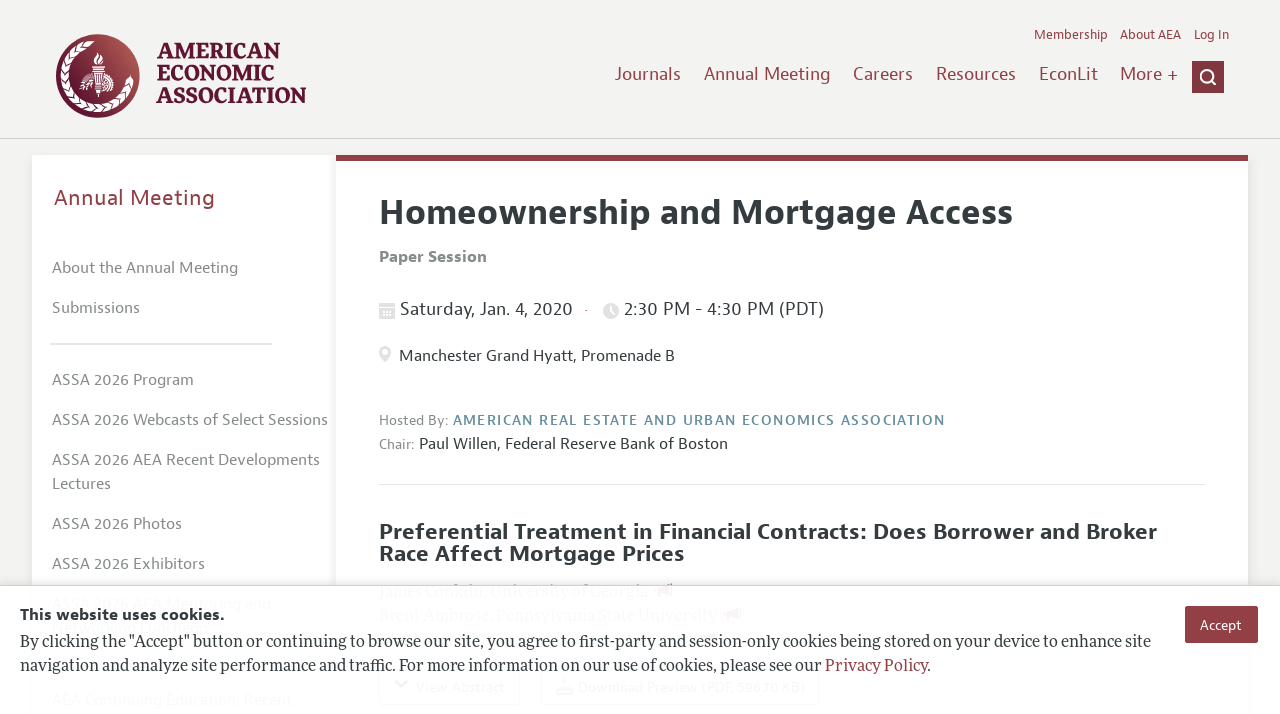

--- FILE ---
content_type: text/html; charset=UTF-8
request_url: https://www.aeaweb.org/conference/2020/preliminary/1959?q=eNqrVipOLS7OzM8LqSxIVbKqhnGVrJQMlXSUUstS80qAbCOlWh2lxOLi_GQgByheklqUC2GlJFZChTJzUyGssszUcpBRRQUFIGMMQECpthZcMAZ0H1Y,
body_size: 30147
content:
<!DOCTYPE html>
<!--[if lt IE 7]>
<html class="no-js lt-ie9 lt-ie8 lt-ie7" lang="en"> <![endif]-->
<!--[if IE 7]>
<html class="no-js lt-ie9 lt-ie8" lang="en"> <![endif]-->
<!--[if IE 8]>
<html class="no-js lt-ie9" lang="en"> <![endif]-->
<!--[if gt IE 8]><!-->
<html class='no-js' lang='en'><!--<![endif]-->
<head>
	<base target="_top" />
    <meta charset='utf-8'>
    <meta content='IE=edge' http-equiv='X-UA-Compatible'>
    <title>American Economic Association</title>
    <meta content='width=device-width, initial-scale=1' name='viewport'>
    <meta name="format-detection" content="telephone=no">
    <meta name="route" value="meta">
    <meta name="csrf-param" content="_csrf">
<meta name="csrf-token" content="ItETwkXZ7PeegUo9N8Pb6w9-pcGS1jC-j_3aJMQx_rFz6VepI6_Vgqr2BXd2qam7WxTNhaaYaeT7sLNFimaM0w==">
    <meta name="Secure-Key" content="QmsyS3YyMm1FZ3ZfWUlDWGFMUTFSMDJzeTZxeW00TmdGUHluU0l1bHAxNXgwbElBOEJ8Z2VuZXJhbHxVMUZXWDJsUVVpNGFPQ1l5RHdkbVpBdGdCUXhjSnlKZk1CMFVLUjBJWlVjY08ySXJXUlJnZGc9PQ==">    <meta name="jerTk" value="">
            <script async src="https://www.googletagmanager.com/gtag/js?id=UA-38835597-1"></script>
        <link href="/assets/afc4f66/stylesheets/AeaWebAsset-min.css" rel="stylesheet">
<link href="/assets/bd71bc65/themes/smoothness/jquery-ui.css" rel="stylesheet">
<link href="/assets/afc4f66/stylesheets/glyphicons-halflings-v2.css" rel="stylesheet">
<link href="/assets/afc4f66/stylesheets/print.css" rel="stylesheet" media="print">
<link href="/assets/afc4f66/stylesheets/glyphicons.css" rel="stylesheet">
<link href="/assets/afc4f66/stylesheets/glyphicons-basic-v2.css" rel="stylesheet">
<script src="/assets/ce4791d1/jquery.min.js"></script>
<script src="/assets/2be257a9/yii.js"></script>
<script src="/assets/afc4f66/javascripts/aeaweb.min.js"></script>
<script src="//use.typekit.net/egr5vhm.js"></script>
<script src="/assets/bd71bc65/jquery-ui.min.js"></script>
<script src="/assets/afc4f66/javascripts/AeaWebPluginAsset-min.js"></script>
<script src="/assets/dc034874/js/SecureCsrfAsset-min.js"></script>
<script src="/assets/83e11b2c/js/QueClientAsset-min.js"></script>
<script src="/assets/db7e847d/js/legal-cookie.js"></script>
<script>$(document).ready(function() { window.keyAnltcs = keyAnalytics(); });
$(document).ready(function() { window.qClnt = new queClient({"token":"cDFaQk1iYjUtYmRFdTFrT2VObC1zal9ScXVZRWI1ZFByUFVudzl1ZnowWkRGM0wwdkt8cXVldWVjbGllbnR8V0haR05HazBaME5vTDNCU1BVUXVFVDhoTW5JNVlsSnhFeE1sYzFCblNuUS5UblZlSmdNbUJ3PT0="}); });
try{Typekit.load();}catch(e){}</script></head>
<body class="internal">
    <div class="cookie-legal-banner">
        <div class="cookie-content">
            <div class="cookie-text-wrapper">
                <h5 style="font-weight: bold !important; text-transform: none !important; font-size: 16px !important;">This website uses cookies.</h5>
                <p class="cookie-text">By clicking the "Accept" button or continuing to browse our site, you agree to first-party and session-only cookies being stored on your device to enhance site navigation and analyze site performance and traffic. For more information on our use of cookies, please see our <a href="/privacypolicy">Privacy Policy</a>.</p>
            </div>
            <div class="cookie-button-wrapper">
                <button class="button legal-cookie-accept-button">Accept</button>
            </div>
        </div>
    </div>

    <script>
        try{
            $(document).ready(function() { try{ var lgCk = new LegalCookie(); }catch (e){}; });
        }catch (e){};
    </script>



<!--suppress ALL -->
<header class="site-header" role="banner">
    <div class="container">
        <h1 class="site-name">
            <a href="/"><img alt="American Economic Association" src="/assets/afc4f66/images/logo.svg">
            </a>
        </h1>

        <div class="nav-wrapper">

            <div class="mobile-navigation">
    <button class="menu-trigger">
  <span class="menu-icon">
    <div class="top-left wing"></div>
    <div class="top-right wing"></div>
    <div class="middle wing"></div>
    <div class="bottom-left wing"></div>
    <div class="bottom-right wing"></div>
  </span>
  <span class="trigger-text">
    Menu
  </span>
    </button>
</div>
            <div class="navigation-container">

                
    <nav class="navigation-group" role="navigation">
        <form class="search mobile-search" role="search" action="/search">
            <div class="search-wrapper">
                <input checked="checked" placeholder="Search" type="search" name="q">
                <input checked="checked" class="icon-search-0" type="submit" value="Search">
            </div>
        </form>

        <ul class="primary-navigation">
            <li>
                <a href="/journals">Journals</a>
            </li>

            <li>
                <a href="/conference">Annual Meeting</a>
            </li>
            <li>

                <a href="/joe">Careers</a>
            </li>
            <li>

                <a href="/resources">Resources</a>
            </li>
            <li>

                <a href="/econlit">EconLit</a>
            </li>
            <li>

                <a href="/about-aea/committees">Committees</a>
            </li>
            <li>
                <a href="/ethics">Ethics/Ombuds</a>
            </li>

        </ul>
        <span class="has-icon search-trigger-wrapper">
<a class="search-trigger icon-searchclose-sprite" href="#search">
</a>
</span>

        <ul class="utility-navigation">
            <li>
                <a href="/membership">Membership</a>
            </li>
            <li class="utility-about">
                <a href="/about-aea">About AEA</a>
            </li>

                            <li>
                    <a href="/login/">Log In</a>
                </li>
                    </ul>

    </nav>

    <script type="text/javascript">

        function initLoggedinMenu(){

            this.target = $(".utility-navigation");
            this.menuItems   = null;
            this.menuWrapper = null;

            this.init = function(){

                this.getMenuItems();
                this.renderMenu();
                this.setEvents();

            }

            this.hasMenuItems = function(){

                if(this.menuItems !== null){
                    return true;
                }

                return false;

            }

            this.destroyMenuWrapper = function(){

                if($("#loggedin-utility-menu-wrapper").length > 0){
                    $("#loggedin-utility-menu-wrapper").remove();
                }

            }

            this.createMenuWrapper = function(){

                this.destroyMenuWrapper();

                $(this.target).append('<li id="loggedin-utility-menu-wrapper"></li>');
                this.menuWrapper = $("#loggedin-utility-menu-wrapper");

                return this.menuWrapper;
            }

            this.getMenuItems = function(){

                var menuItems = null;

                if($(".utility-loggedin").length <= 0){
                    return;
                }

                if(this.menuItems !== null){
                    return;
                }

                menuItems = [];

                $(".utility-loggedin").each(function(){
                    menuItems.push($(this));
                });

                this.menuItems = menuItems;

            }

            this.setMenuItems = function(){

                $(this.menuWrapper).html('<li id="loggedin-utility-button">Profile</li><div id="loggedin-utility-list"></div>');

                for(var item in this.menuItems){
                    $(this.menuWrapper).find("#loggedin-utility-list").append('<li>'+this.menuItems[item].html()+'</li>');
                }

            }

            this.renderMenu = function(){

                if(!this.hasMenuItems()){
                    return;
                }

                this.createMenuWrapper();
                this.setMenuItems();

            }

            this.showHideList = function(){

                var display = null;
                var target = $(this.menuWrapper).find("#loggedin-utility-list");

                display = $(target).css("display");

                if(display === "none"){
                    $(target).css("display","block");
                    this.positionList();
                }else{
                    $(target).css("display","none");
                }

            }

            this.positionList = function(){

                var btnHeight = null;
                var button = $(this.menuWrapper).find("#loggedin-utility-button");
                var list = $(this.menuWrapper).find("#loggedin-utility-list");

                btnHeight = $(this.menuWrapper).outerHeight(true);

                $(list).css("top",(btnHeight - 2)+"px");

            }

            this.setEvents = function(){

                var _self = this;

                $(this.menuWrapper).find("#loggedin-utility-button").unbind();
                $(this.menuWrapper).find("#loggedin-utility-button").bind("click",function(){

                    _self.showHideList();

                });

            }

        }

        logMenu = new initLoggedinMenu();
        logMenu.init();

        /*var _gaq = _gaq || [];
        _gaq.push(['_setAccount', 'UA-38835597-1']);
        _gaq.push(['_trackPageview']);
        (function() {
            var ga = document.createElement('script'); ga.type = 'text/javascript'; ga.async = true;
            ga.src = ('https:' == document.location.protocol ? 'https://ssl' : 'http://www') + '.google-analytics.com/ga.js';
            var s = document.getElementsByTagName('script')[0]; s.parentNode.insertBefore(ga, s);
        })();*/

        window.dataLayer = window.dataLayer || [];
        function gtag(){dataLayer.push(arguments);}
        gtag('js', new Date());
        gtag('config', 'UA-38835597-1');

    </script>
            </div>
        </div>
    </div>
    <form class="search desktop-search" role="search" method="get" action="/search">
        <div class="container">
            <div class="search-wrapper">
                <input placeholder="Search" type="search" name="q">
                <input class="icon-search-0" type="submit" value="Search">
            </div>
        </div>
    </form>
</header>
	<div class="breadcrumbs-wrapper"><div class="container"></div></div>	<main class="main-content " role="main"><div class="container">    <section class="primary">
        <div class="session-detail event-detail ">
        

    
    
        <a id="back-to-results" class="button-subtle" style="margin-bottom:20px !important;" href="../preliminary?q=eNqrVipOTSxKzlCyqgayiosz8_NCKgtSkbhKVkqGSjpKqWWpeSVAtpFSrY5SYnFxfjKQAxQvSS3KhbBSEiuhQpm5qRBWWWZqOcioooICkDEGIKBUW1sLXDCtUSNC&amp;return=1959">« Back to Results</a>

    
        <h1 style="clear:both;">Homeownership and Mortgage Access</h1>

    <section class="event-info">

        <div class="association-name label" style="font-size:16px; font-weight:bold; margin-bottom:20px;">Paper Session</div>

    </section>

    
            <section class="event-info">
                <h4 class="date-time">
              <span class="date" style="margin-right:0px; padding-right:0px;">
                    <span class="icon-calendar"></span>
                  Saturday, Jan. 4, 2020
                  <span class="time">
                    <span class="icon-clock"></span>
                      2:30 PM                       - 4:30 PM                      (PDT)                    </span>
                                  </span>
                </h4>

                                <div class="location">
                    <div class="session-info"><span class="icon-location"></span>
                    </div> Manchester Grand Hyatt, Promenade B                </div>

                
            </section>

        
    <section class="event-info">
        <span class="association-name label">
		  Hosted By:
		</span>
        <span class="association-name">American Real Estate and Urban Economics Association</span>
        <ul>
            
                <li class="presiding">
                    <span class="presiding-label">Chair:</span>
                    <span class="name">Paul Willen</span>,
                        <span class="organization"> Federal Reserve Bank of Boston</span>
                                    </li>
                    </ul>

    </section>

    
    
            <section class="papers-group panelists-group">
            
<article class="paper" id="14173">

    <h3 class="paper-title"> Preferential Treatment in Financial Contracts: Does Borrower and Broker Race Affect Mortgage Prices        </h3>

            <section class="authors">
                        <div class="author">
                <div class="name">James Conklin</div>,
                <div class="organization">University of Georgia</div>
                
                                    <span class="halflings  halflings-bullhorn presenting-author" style="color:#80383e; margin-left:5px;"></span>
                
            </div>
                        <div class="author">
                <div class="name">Brent Ambrose</div>,
                <div class="organization">Pennsylvania State University</div>
                
                                    <span class="halflings  halflings-bullhorn presenting-author" style="color:#80383e; margin-left:5px;"></span>
                
            </div>
                        <div class="author">
                <div class="name">Luis Lopez</div>,
                <div class="organization">University of Illinois at Chicago</div>
                
                                    <span class="halflings  halflings-bullhorn presenting-author" style="color:#80383e; margin-left:5px;"></span>
                
            </div>
                    </section>
    
    <ul class="actions">
        
            <li class="action">
                <a class="view-abstract" href="#"><span class="icon-down-arrow"></span>
                    <span class="text">View Abstract</span>
                </a>
            </li>

        

        
                                <li class="action">
                        <a class="download-icon" href="/conference/2020/preliminary/paper/eH3azEfr">
                            <span class="icon-download"></span>
                                                        
                            
                            Download Preview (PDF, 596.70 KB)
                        </a>
                    </li>
                            </ul>

        <section class="abstract">
        <h4 class="abstract-title">Abstract</h4>
        We test for preferential treatment in mortgage contracts using a novel dataset that allows us to observe the race and ethnicity of both parties to the contract. We find that minorities pay more in fees than similarly qualified whites when obtaining a loan through the same white broker. Critically, we find that the premium paid by minorities depends on the race of the broker. We also examine recent policy changes regarding broker compensation rules that may reduce these price disparities, but may also limit access to credit for minorities.    </section>
    


</article>

<article class="paper" id="14174">

    <h3 class="paper-title"> Credit Supply and Homeownership        </h3>

            <section class="authors">
                        <div class="author">
                <div class="name">Zhenguo Lin</div>,
                <div class="organization">Florida International University</div>
                
                                    <span class="halflings  halflings-bullhorn presenting-author" style="color:#80383e; margin-left:5px;"></span>
                
            </div>
                        <div class="author">
                <div class="name">Yingchun Liu</div>,
                <div class="organization">University of North Texas</div>
                
                                    <span class="halflings  halflings-bullhorn presenting-author" style="color:#80383e; margin-left:5px;"></span>
                
            </div>
                        <div class="author">
                <div class="name">Jia Xie</div>,
                <div class="organization">California State University-Fullerton</div>
                
                                    <span class="halflings  halflings-bullhorn presenting-author" style="color:#80383e; margin-left:5px;"></span>
                
            </div>
                    </section>
    
    <ul class="actions">
        
            <li class="action">
                <a class="view-abstract" href="#"><span class="icon-down-arrow"></span>
                    <span class="text">View Abstract</span>
                </a>
            </li>

        

        
                                <li class="action">
                        <a class="download-icon" href="/conference/2020/preliminary/paper/d4ySbtKQ">
                            <span class="icon-download"></span>
                                                        
                            
                            Download Preview (PDF, 932.89 KB)
                        </a>
                    </li>
                                    <li class="action">
                        <a class="download-icon" href="/conference/2020/preliminary/powerpoint/f3yY95d9">
                            <span class="icon-download"></span>
                                                        
                            
                            Download PowerPoint (PDF, 5.21 MB)
                        </a>
                    </li>
                            </ul>

        <section class="abstract">
        <h4 class="abstract-title">Abstract</h4>
        The question of what determines home ownership has been extensively researched in the literature. This paper contributes to the literature by studying the effect of banking deregulation on the likelihood of renters becoming homeowners. We find that renters who experienced both inter-state and intra-state banking deregulations are 8.7 percentage points more likely to become homeowners than other renters, all else being<br>
equal. In addition, the impact is larger on households with low income and high debt-to-income ratios. Our estimated impacts are larger than those estimated from state-level data, suggesting that the heterogeneous effects among households are important towards home ownership. Our findings are robust to potential sample selection bias and functional misspecifications.    </section>
    


</article>

<article class="paper" id="14175">

    <h3 class="paper-title"> Interest-Only Mortgages and Consumption Growth: Evidence from a Mortgage Market Reform        </h3>

            <section class="authors">
                        <div class="author">
                <div class="name">Claes Bäckman</div>,
                <div class="organization">Lund University</div>
                
                                    <span class="halflings  halflings-bullhorn presenting-author" style="color:#80383e; margin-left:5px;"></span>
                
            </div>
                        <div class="author">
                <div class="name">Natalia Khorunzhina</div>,
                <div class="organization">Copenhagen Business School</div>
                
                                    <span class="halflings  halflings-bullhorn presenting-author" style="color:#80383e; margin-left:5px;"></span>
                
            </div>
                    </section>
    
    <ul class="actions">
        
            <li class="action">
                <a class="view-abstract" href="#"><span class="icon-down-arrow"></span>
                    <span class="text">View Abstract</span>
                </a>
            </li>

        

        
                                <li class="action">
                        <a class="download-icon" href="/conference/2020/preliminary/paper/SGTr3E8H">
                            <span class="icon-download"></span>
                                                        
                            
                            Download Preview (PDF, 1.89 MB)
                        </a>
                    </li>
                            </ul>

        <section class="abstract">
        <h4 class="abstract-title">Abstract</h4>
         We use detailed household-level data from Denmark to analyze how the introduction of interest-only mortgages affected consumption expenditure and borrowing. Four years after the reform interest-only mortgages constituted 40 percent of outstanding mortgage debt. Using an ex-ante measure of exposure motivated by financial constraints, we show households who are more likely to use an IO mortgage, increased consumption substantially following the reform. The increase in consumption is driven by borrowing at the time of refinancing and by borrowers with lower pre-reform leverage ratios. Our results show changes in the mortgage contract can have large impacts on consumption expenditure.    </section>
    


</article>

<article class="paper" id="14176">

    <h3 class="paper-title">Endowments and Minority Homeownership        </h3>

            <section class="authors">
                        <div class="author">
                <div class="name">Susan Wachter</div>,
                <div class="organization">University of Pennsylvania</div>
                
                                    <span class="halflings  halflings-bullhorn presenting-author" style="color:#80383e; margin-left:5px;"></span>
                
            </div>
                        <div class="author">
                <div class="name">Arthur Acolin</div>,
                <div class="organization">University of Washington</div>
                
                                    <span class="halflings  halflings-bullhorn presenting-author" style="color:#80383e; margin-left:5px;"></span>
                
            </div>
                        <div class="author">
                <div class="name">Desen Lin</div>,
                <div class="organization">University of Pennsylvania</div>
                
                                    <span class="halflings  halflings-bullhorn presenting-author" style="color:#80383e; margin-left:5px;"></span>
                
            </div>
                    </section>
    
    <ul class="actions">
        
            <li class="action">
                <a class="view-abstract" href="#"><span class="icon-down-arrow"></span>
                    <span class="text">View Abstract</span>
                </a>
            </li>

        

        
                                <li class="action">
                        <a class="download-icon" href="/conference/2020/preliminary/paper/z5Z9ze22">
                            <span class="icon-download"></span>
                                                        
                            
                            Download Preview (PDF, 863.51 KB)
                        </a>
                    </li>
                                    <li class="action">
                        <a class="download-icon" href="/conference/2020/preliminary/powerpoint/GiKb8eDY">
                            <span class="icon-download"></span>
                                                        
                            
                            Download PowerPoint (PDF, 325.93 KB)
                        </a>
                    </li>
                            </ul>

        <section class="abstract">
        <h4 class="abstract-title">Abstract</h4>
        Fifty years after the adoption of the 1968 Fair Housing Act that prohibits discrimination in the housing market, homeownership rates have not increased for Black or Hispanic households. The current homeownership rate for Black households is 42 percent, identical to the 1970 Census-reported level, and 48 percent for Hispanic households, lower than the 1970 level. Using data from the 1989, 2005, and 2013 American Housing Surveys, we identify the extent to which group differences in household endowments account for persistently low minority homeownership levels.    </section>
    


</article>
        </section>
    
    
    
                <section class="discussants" style="float:none;">
                <h5>Discussant(s)</h5>

                
                    <div class="discussant">
                        <div class="name">Aurel Hizmo</div>,
                            <div class="organization">Federal Reserve Board</div>
                                                                    </div>

                
                    <div class="discussant">
                        <div class="name">Silvio Rendon</div>,
                            <div class="organization">Federal Reserve Bank of Philadelphia</div>
                                                                    </div>

                
                    <div class="discussant">
                        <div class="name">Claire Labonne</div>,
                            <div class="organization">Federal Reserve Bank of Boston</div>
                                                                    </div>

                
                    <div class="discussant">
                        <div class="name">Steve Ross</div>,
                            <div class="organization">University of Connecticut</div>
                                                                    </div>

                
            </section>
        
            <div class="jel-codes" style="float:none">
            <h5>JEL Classifications</h5>
            <ul style="margin:0;">

                                    <li>
                        R3 - Real Estate Markets, Spatial Production Analysis, and Firm Location                    </li>
                                    <li>
                        G2 - Financial Institutions and Services                    </li>
                            </ul>
        </div>
            </div>
    </section>
<aside class="secondary" role="complementary">
    <nav class="secondary-navigation" role="navigation">
        <h2><a href="/conference">Annual Meeting</a></h2><ul><li><a href="/conference/about">About the Annual Meeting</a></li><li><a href="/conference/submissions">Submissions</a></li><li><div class="nav-divider"></div></li><li><a href="/conference/2026/program">ASSA 2026 Program</a></li><li><a href="/conference/webcasts/2026">ASSA 2026 Webcasts of Select Sessions</a></li><li><a href="/conference/webcasts/2026/recent-developments">ASSA 2026 AEA Recent Developments Lectures</a></li><li><a href="/conference/2026-photos">ASSA 2026 Photos</a></li><li><a href="/conference/exhibitors">ASSA 2026 Exhibitors</a></li><li><a href="/conference/mentoring-networking-luncheon">ASSA 2026 AEA Mentoring and Networking Luncheon</a></li><li><div class="nav-divider"></div></li><li><a href="/conference/recent-developments-lectures">AEA Continuing Education: Recent Development Lectures</a></li><li><a href="/webcasts">Webcasts</a></li><li><a href="/conference/poster-videos">AEA Poster Session Videos</a></li><li><a href="/conference/past-annual-meetings">Past ASSA Annual Meetings</a></li><li><a href="/conference/future-annual-meetings">Future ASSA Annual Meetings</a></li></ul>    </nav>
    <section class="action-group">
            </section>
</aside>
</div></main><footer class='site-footer'>
<div class='container'>

  <nav class='navigation-group'>
    <ul>
      <li>
        <a href="/journals">Journals</a>
      </li>

      <li>
        <a href="/conference">Annual Meeting</a>
      </li>

      <li>
        <a href="/joe">Careers</a>
      </li>

      <li>
        <a href="/resources">Resources</a>
      </li>

      <li>
        <a href="/econlit">EconLit</a>
      </li>

        <li>

            <a href="/about-aea/committees">Committees</a>
        </li>

      <li>
        <a href="/membership">Membership</a>
      </li>

      <li>
        <a href="/about-aea">About AEA</a>
      </li>

      
        <li>
          <a href="/login/">Log In</a>
        </li>

      
      <li>
        <a class="contact-link" href="/contact">Contact the AEA</a>
      </li>
    </ul>
  </nav>

    <div class="social-legal">
        <section class='legal'>
            <ul>
                <li class='footer-terms'><a href="/terms-of-service/site">Terms of Use</a></li>
                <li><a href="/privacypolicy">Privacy Policy</a></li>
                <li class='copyright'>Copyright 2026 American Economic Association. All rights reserved.</li>
            </ul>
        </section>

        <section class='social-media'>
            <a href="/social">
                <h3 class='section-title'>Follow us:</h3>
                <div class="social-icons">
                    <img class="social-icon" src="/assets/afc4f66/images/x-logo-black.png" />
                    <img class="social-icon" src="/assets/afc4f66/images/bluesky_logo.svg" />
                    <img class="social-icon" src="/assets/afc4f66/images/fb_icon.svg" />
                </div>
            </a>
        </section>
    </div>

    </div>
</footer></body><script>jQuery(function ($) {
    let params = new URLSearchParams(window.location.search);
    let jumpTo = params.get("jump");

    if (jumpTo != null) {
        let targetElement = document.getElementById(jumpTo);
        
        if (targetElement != null) {
            if (targetElement.tagName.toLowerCase() == "details") {
                targetElement.open = true;
            }
            
            if ('scrollRestoration' in history) {
                history.scrollRestoration = 'manual'; // This attempts to stop the browser scrolling after our jump
            }

            targetElement.scrollIntoView();
        }
    }
});</script>

</html>
